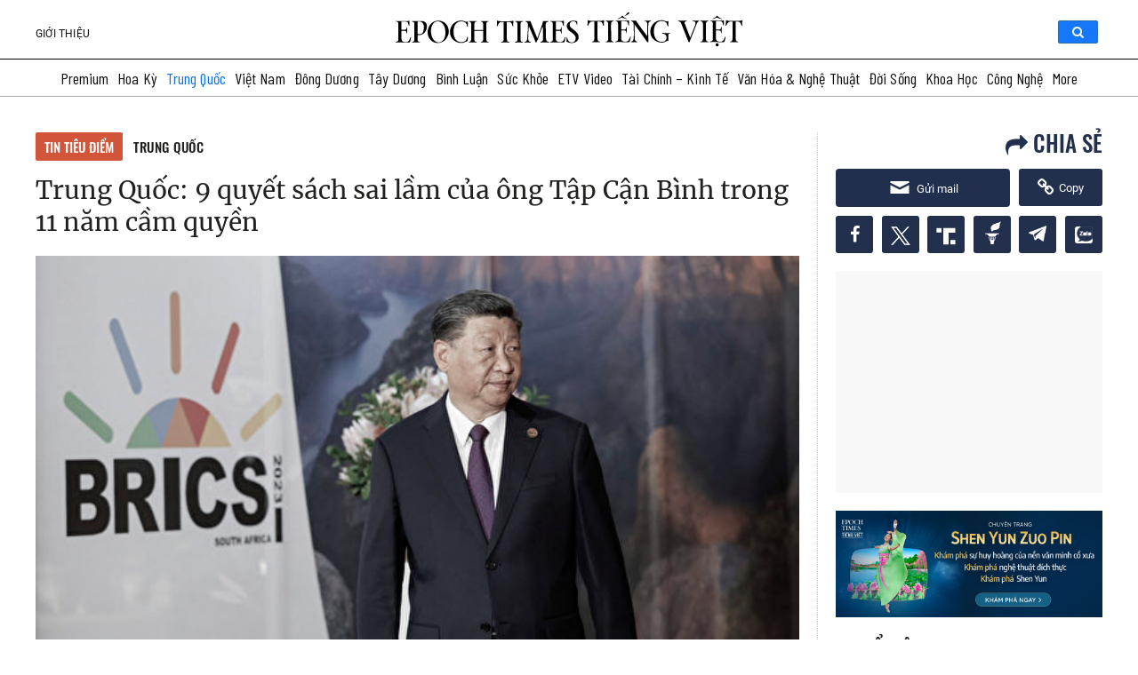

--- FILE ---
content_type: text/css
request_url: https://www.epochtimesviet.com/wp-content/themes/etv4dt/assets/bootsnav/css/bootsnav-static_version-20240805010850.min.css
body_size: 4225
content:
nav.bootsnav .dropdown.megamenu-fw{position:static}nav.bootsnav .container{position:relative}nav.bootsnav .megamenu-fw .dropdown-menu{left:auto}nav.bootsnav .megamenu-content{padding:0;width:100%!important}nav.bootsnav .megamenu-content .title{margin-top:0}nav.bootsnav .dropdown.megamenu-fw .dropdown-menu{left:0;right:0}nav.navbar.bootsnav{margin-bottom:0;-moz-border-radius:0;-webkit-border-radius:0;-o-border-radius:0;border-radius:0;background-color:#fff;border:none;border-bottom:solid 1px #e0e0e0;z-index:9}nav.navbar.bootsnav ul.nav>li>a{color:#6f6f6f;background-color:transparent;outline:0;margin-bottom:-2px;line-height:24px}header nav.navbar.bootsnav ul.nav>li.dis-none-desktop,header nav.navbar.bootsnav ul.nav>li.raovat{display:none}nav.navbar.bootsnav ul.nav li.active>a,nav.navbar.bootsnav ul.nav li.active>a:focus,nav.navbar.bootsnav ul.nav li.active>a:hover,nav.navbar.bootsnav ul.nav li.megamenu-fw>a:focus,nav.navbar.bootsnav ul.nav li.megamenu-fw>a:hover{background-color:transparent}nav.navbar.bootsnav .navbar-toggle{background-color:#fff;border:none;padding:0;font-size:18px;position:relative;top:5px}nav.navbar.bootsnav ul.nav .dropdown-menu .dropdown-menu{top:0;left:100%}nav.navbar.bootsnav ul.nav ul.dropdown-menu>li>a{white-space:normal}ul.menu-col{padding:0;margin:0;list-style:none}ul.menu-col li a{color:#6f6f6f}ul.menu-col li a:focus,ul.menu-col li a:hover{text-decoration:none}nav.bootsnav.navbar-full{padding-bottom:10px;padding-top:10px}nav.bootsnav.navbar-full .navbar-header{display:block;width:100%}nav.bootsnav.navbar-full .navbar-toggle{display:inline-block;margin-right:0;position:relative;top:0;font-size:30px;-webkit-transition:all 1s ease-in-out;-moz-transition:all 1s ease-in-out;-o-transition:all 1s ease-in-out;-ms-transition:all 1s ease-in-out;transition:all 1s ease-in-out}nav.bootsnav.navbar-full .navbar-collapse{position:fixed;width:100%;height:100%!important;top:0;left:0;padding:0;display:none!important;z-index:9}nav.bootsnav.navbar-full .navbar-collapse.in{display:block!important}nav.bootsnav.navbar-full .navbar-collapse .nav-full{overflow:auto}nav.bootsnav.navbar-full .navbar-collapse .wrap-full-menu{display:table-cell;vertical-align:middle;background-color:#fff;overflow:auto}nav.bootsnav.navbar-full .navbar-collapse .nav-full::-webkit-scrollbar{width:0}nav.bootsnav.navbar-full .navbar-collapse .nav-full::-moz-scrollbar{width:0}nav.bootsnav.navbar-full .navbar-collapse .nav-full::-ms-scrollbar{width:0}nav.bootsnav.navbar-full .navbar-collapse .nav-full::-o-scrollbar{width:0}nav.bootsnav.navbar-full .navbar-collapse ul.nav{display:block;width:100%;overflow:auto}nav.bootsnav.navbar-full .navbar-collapse ul.nav a,nav.bootsnav.navbar-full .navbar-collapse ul.nav a:focus,nav.bootsnav.navbar-full .navbar-collapse ul.nav a:hover{background-color:transparent}nav.bootsnav.navbar-full .navbar-collapse ul.nav>li{float:none;display:block;text-align:center}nav.bootsnav.navbar-full .navbar-collapse ul.nav>li>a{display:table;margin:auto;text-transform:uppercase;font-weight:700;letter-spacing:2px;font-size:24px;padding:10px 15px}li.close-full-menu>a{padding-top:0;padding-bottom:0}li.close-full-menu{padding-top:30px;padding-bottom:30px}.attr-nav{float:right;display:inline-block;margin-left:13px;margin-right:-15px}.attr-nav>ul{padding:0;margin:0 0 -7px 0;list-style:none;display:inline-block}.attr-nav>ul>li{float:left;display:block}.attr-nav>ul>li>a{color:#6f6f6f;display:block;padding:28px 15px;position:relative}.attr-nav>ul>li>a span.badge{position:absolute;top:50%;margin-top:-15px;right:5px;font-size:10px;padding:0;width:15px;height:15px;padding-top:2px}.attr-nav>ul>li.dropdown ul.dropdown-menu{-moz-border-radius:0;-webkit-border-radius:0;-o-border-radius:0;border-radius:0;-moz-box-shadow:0 0 0;-webkit-box-shadow:0 0 0;-o-box-shadow:0 0 0;box-shadow:0 0 0;border:solid 1px #e0e0e0}ul.cart-list{padding:0!important;width:250px!important}ul.cart-list>li{position:relative;border-bottom:solid 1px #efefef;padding:15px 15px 23px 15px!important}ul.cart-list>li>a.photo{padding:0!important;margin-right:15px;float:left;display:block;width:50px;height:50px;left:15px;top:15px}ul.cart-list>li img{width:50px;height:50px;border:solid 1px #efefef}ul.cart-list>li>h6{margin:0}ul.cart-list>li>h6>a.photo{padding:0!important;display:block}ul.cart-list>li>p{margin-bottom:0}ul.cart-list>li.total{background-color:#f5f5f5;padding-bottom:15px!important}ul.cart-list>li.total>.btn{display:inline-block;border-bottom:solid 1px #efefef}ul.cart-list>li .price{font-weight:700}ul.cart-list>li.total>span{padding-top:8px}.top-search{background-color:#333;padding:10px 0;display:none}.top-search input.form-control{background-color:transparent;border:none;-moz-box-shadow:0 0 0;-webkit-box-shadow:0 0 0;-o-box-shadow:0 0 0;box-shadow:0 0 0;color:#fff;height:40px;padding:0 15px}.top-search .input-group-addon{background-color:transparent;border:none;color:#fff;padding-left:10px;padding-right:10px;font-size:20px}.top-search .input-group-addon.close-search{cursor:pointer}body{-webkit-transition:all .3s ease-in-out;-moz-transition:all .3s ease-in-out;-o-transition:all .3s ease-in-out;-ms-transition:all .3s ease-in-out;transition:all .3s ease-in-out}body.on-side{margin-left:-280px}.side{position:fixed;overflow-y:auto;top:0;right:-280px;width:280px;padding:25px 30px;height:100%;display:block;background-color:#333;-webkit-transition:all .3s ease-in-out;-moz-transition:all .3s ease-in-out;-o-transition:all .3s ease-in-out;-ms-transition:all .3s ease-in-out;transition:all .3s ease-in-out;z-index:9}.side.on{right:0}.side .close-side{float:right;color:#fff;position:relative;z-index:2;font-size:16px}.side .widget{position:relative;z-index:1;margin-bottom:25px}.side .widget .title{color:#fff;margin-bottom:15px}.side .widget ul.link{padding:0;margin:0;list-style:none}.side .widget ul.link li a{color:#9f9f9f;letter-spacing:1px}.side .widget ul.link li a:focus,.side .widget ul.link li a:hover{color:#fff;text-decoration:none}nav.navbar.bootsnav .share{padding:0 30px;margin-bottom:30px}nav.navbar.bootsnav .share ul{display:inline-block;padding:0;margin:0 0 -7px 0;list-style:none}nav.navbar.bootsnav .share ul>li{float:left;display:block;margin-right:5px}nav.navbar.bootsnav .share ul>li>a{display:table-cell;vertical-align:middle;text-align:center;width:35px;height:35px;-moz-border-radius:50%;-webkit-border-radius:50%;-o-border-radius:50%;border-radius:50%;background-color:#cfcfcf;color:#fff}nav.navbar.bootsnav.navbar-fixed{position:fixed;display:block;width:100%}nav.navbar.bootsnav.no-background{-webkit-transition:all 1s ease-in-out;-moz-transition:all 1s ease-in-out;-o-transition:all 1s ease-in-out;-ms-transition:all 1s ease-in-out;transition:all 1s ease-in-out}.wrap-sticky{position:relative;-webkit-transition:all .3s ease-in-out;-moz-transition:all .3s ease-in-out;-o-transition:all .3s ease-in-out;-ms-transition:all .3s ease-in-out;transition:all .3s ease-in-out}.wrap-sticky nav.navbar.bootsnav{position:absolute;width:100%;left:0}.wrap-sticky nav.navbar.bootsnav.sticked{position:fixed;-webkit-transition:top .5s;-moz-transition:top .5s;-o-transition:top .5s;-ms-transition:top .5s;transition:top .5s;top:-200px}.wrap-sticky nav.navbar.bootsnav.on{top:0;background-color:#053b69}.wrap-sticky nav.navbar.bootsnav.on .link-option-right,.wrap-sticky nav.navbar.bootsnav.on .logo-nav{display:block!important;position:absolute;top:10px;right:10px}.wrap-sticky nav.navbar.bootsnav.on .logo-nav{left:10px;right:0;top:7px}.wrap-sticky nav.navbar.bootsnav .logo-nav a{padding:0}.wrap-sticky nav.navbar.bootsnav .logo-nav img{max-width:31px;width:100%}.wrap-sticky nav.navbar.bootsnav.on .subs-button{border:1px solid #fff;border-radius:5px;padding:4px 10px 3px;font-size:12px;background-color:#1a77e7}.wrap-sticky nav.navbar.bootsnav .subs-newspaper a{color:#fff}.wrap-sticky nav.navbar.bootsnav.on .donate-newspaper:hover a{text-decoration:underline}.wrap-sticky nav.navbar.bootsnav.on ul.nav>li>a:first-child{color:#fff}.side-right .wrap-sticky nav.navbar.bootsnav.on ul.nav>li>a:first-child{color:#212121}.wrap-sticky nav.navbar.bootsnav.on ul.nav>li#menu-item-morong>a>span.arrow_down{border:solid #fff;border-width:0 1px 1px 0}body.on-side .wrap-sticky nav.navbar.bootsnav.sticked{left:-280px}.top-search{background-color:#24252f}.attr-nav{margin-right:0;width:32px;margin-left:0;position:absolute;right:0}.attr-nav>ul>li>a{padding:17px 7px;margin-top:-1px;color:#1b1c26;background-color:#c4c4c4;font-size:20px}.attr-nav>ul>li>a:hover{opacity:.85}ul.cart-list>li.total>.btn{border-bottom:solid 1px #cfcfcf!important;color:#fff!important;padding:10px 15px}nav.navbar.bootsnav{border-top:1px solid #e7e7e7;border-bottom:1px solid #e7e7e7;padding:1px 0}nav.navbar.bootsnav ul.nav>li>a{margin-bottom:-1px;color:#fff}nav.navbar.bootsnav ul.nav>li>a{padding:21px 9px 16px;font-weight:400;text-transform:uppercase;font-size:14px}nav.navbar.bootsnav ul.nav>li>a .fa.fa-home{font-size:20px}@media screen and (max-width:1440px){.wrap-sticky nav.navbar.bootsnav.on .link-option-right{display:none!important}}@media screen and (max-width:1240px){.wrap-sticky nav.navbar.bootsnav.on .logo-nav{display:none!important}}@media (min-width:1024px) and (max-width:1400px){body.wrap-nav-sidebar .wrapper .container{width:100%;padding-left:30px;padding-right:30px}}@media (min-width:993px){nav.navbar.bootsnav ul.nav .dropdown-menu .dropdown-menu{margin-top:-2px}nav.navbar.bootsnav ul.nav.navbar-right .dropdown-menu .dropdown-menu{left:-200px}nav.navbar.bootsnav ul.nav>li{max-height:60px}nav.navbar.bootsnav ul.nav>li.menu-item-home a:first-child{padding:21px 16px 16px}nav.navbar.bootsnav ul.nav>li>a{padding:30px 15px;font-weight:600}nav.navbar.bootsnav ul.nav>li>a:first-child{padding:21px 9px 18px}nav.navbar.bootsnav ul.nav>li.dropdown>a.dropdown-toggle:after{font-family:FontAwesome;content:"\f0d7";margin-left:5px;margin-top:2px}nav.navbar.bootsnav li.dropdown ul.dropdown-menu{-moz-box-shadow:0 0 0;-webkit-box-shadow:0 0 0;-o-box-shadow:0 0 0;box-shadow:0 0 0;-moz-border-radius:0;-webkit-border-radius:0;-o-border-radius:0;border-radius:0;padding:0;width:200px;background:#fff;border:solid 1px #e0e0e0;border-top:solid 5px}nav.navbar.bootsnav li.dropdown ul.dropdown-menu>li a:hover{background-color:transparent}nav.navbar.bootsnav li.dropdown ul.dropdown-menu>li>a{padding:10px 15px;border-bottom:solid 1px #eee;color:#6f6f6f}nav.navbar.bootsnav li.dropdown ul.dropdown-menu>li:last-child>a{border-bottom:none}nav.navbar.bootsnav ul.navbar-right li.dropdown ul.dropdown-menu li a{text-align:right}nav.navbar.bootsnav li.dropdown ul.dropdown-menu li.dropdown>a.dropdown-toggle:before{font-family:FontAwesome;float:right;content:"\f105";margin-top:0}nav.navbar.bootsnav ul.navbar-right li.dropdown ul.dropdown-menu li.dropdown>a.dropdown-toggle:before{font-family:FontAwesome;float:left;content:"\f104";margin-top:0}nav.navbar.bootsnav li.dropdown ul.dropdown-menu ul.dropdown-menu{top:-3px}nav.navbar.bootsnav ul.dropdown-menu.megamenu-content{padding:0 15px!important}nav.navbar.bootsnav ul.dropdown-menu.megamenu-content>li{padding:25px 0 20px}nav.navbar.bootsnav ul.dropdown-menu.megamenu-content.tabbed{padding:0}nav.navbar.bootsnav ul.dropdown-menu.megamenu-content.tabbed>li{padding:0}nav.navbar.bootsnav ul.dropdown-menu.megamenu-content .col-menu{padding:0 30px;margin:0 -.5px;border-left:solid 1px #f0f0f0;border-right:solid 1px #f0f0f0}nav.navbar.bootsnav ul.dropdown-menu.megamenu-content .col-menu:first-child{border-left:none}nav.navbar.bootsnav ul.dropdown-menu.megamenu-content .col-menu:last-child{border-right:none}nav.navbar.bootsnav ul.dropdown-menu.megamenu-content .content{display:none}nav.navbar.bootsnav ul.dropdown-menu.megamenu-content .content ul.menu-col li a{text-align:left;padding:5px 0;display:block;width:100%;margin-bottom:0;border-bottom:none;color:#6f6f6f}nav.navbar.bootsnav.on ul.dropdown-menu.megamenu-content .content{display:block!important;height:auto!important}nav.navbar.bootsnav.no-background{background-color:transparent;border:none}nav.navbar.bootsnav.navbar-transparent .attr-nav{padding-left:15px;margin-left:30px}nav.navbar.bootsnav.navbar-transparent.white{background-color:rgba(255,255,255,.3);border-bottom:solid 1px #bbb}nav.navbar.bootsnav.navbar-transparent.dark,nav.navbar.navbar-inverse.bootsnav.navbar-transparent.dark{background-color:rgba(0,0,0,.3);border-bottom:solid 1px #555}nav.navbar.bootsnav.navbar-transparent.white .attr-nav{border-left:solid 1px #bbb}nav.navbar.bootsnav.navbar-transparent.dark .attr-nav,nav.navbar.navbar-inverse.bootsnav.navbar-transparent.dark .attr-nav{border-left:solid 1px #555}nav.navbar.bootsnav.navbar-transparent.white .attr-nav>ul>li>a,nav.navbar.bootsnav.navbar-transparent.white ul.nav>li>a,nav.navbar.bootsnav.no-background.white .attr-nav>ul>li>a,nav.navbar.bootsnav.no-background.white ul.nav>li>a{color:#fff}nav.navbar.bootsnav.navbar-transparent.dark .attr-nav>ul>li>a,nav.navbar.bootsnav.navbar-transparent.dark ul.nav>li>a{color:#eee}nav.navbar.bootsnav.navbar-fixed.navbar-transparent .logo-scrolled,nav.navbar.bootsnav.navbar-fixed.no-background .logo-scrolled{display:none}nav.navbar.bootsnav.navbar-fixed.navbar-transparent .logo-display,nav.navbar.bootsnav.navbar-fixed.no-background .logo-display{display:block}nav.navbar.bootsnav.navbar-fixed .logo-display{display:none}nav.navbar.bootsnav.navbar-fixed .logo-scrolled{display:block}.attr-nav>ul>li.dropdown ul.dropdown-menu{margin-top:0;margin-left:55px;width:250px;left:-250px}nav.navbar.bootsnav.menu-center .container{position:relative}nav.navbar.bootsnav.menu-center .attr-nav,nav.navbar.bootsnav.menu-center .navbar-header{position:absolute}nav.navbar.bootsnav.menu-center .attr-nav{right:15px}nav.bootsnav.navbar-brand-top .navbar-header{display:block;width:100%;text-align:center}nav.bootsnav.navbar-brand-top ul.nav>li.dropdown>ul.dropdown-menu{margin-top:2px}nav.bootsnav.navbar-brand-top ul.nav>li.dropdown.megamenu-fw>ul.dropdown-menu{margin-top:0}nav.bootsnav.navbar-brand-top .navbar-header .navbar-brand{display:inline-block;float:none;margin:0}nav.bootsnav.navbar-brand-top .navbar-collapse{text-align:center}nav.bootsnav.navbar-brand-top ul.nav{display:inline-block;float:none;margin:0 0 -5px 0}nav.bootsnav.brand-center .navbar-header{display:block;width:100%;position:absolute;text-align:center;top:0;left:0}nav.bootsnav.brand-center .navbar-brand{display:inline-block;float:none}nav.bootsnav.brand-center .navbar-collapse{text-align:center;display:inline-block;padding-left:0;padding-right:0}nav.bootsnav.brand-center ul.nav>li.dropdown>ul.dropdown-menu{margin-top:2px}nav.bootsnav.brand-center ul.nav>li.dropdown.megamenu-fw>ul.dropdown-menu{margin-top:0}nav.bootsnav.brand-center .navbar-collapse .col-half{width:50%;float:left;display:block}nav.bootsnav.brand-center .navbar-collapse .col-half.left{text-align:right;padding-right:100px}nav.bootsnav.brand-center .navbar-collapse .col-half.right{text-align:left;padding-left:100px}nav.bootsnav.brand-center ul.nav{float:none!important;margin-bottom:-5px!important;display:inline-block!important}nav.bootsnav.brand-center ul.nav.navbar-right{margin:0}nav.bootsnav.brand-center.center-side .navbar-collapse .col-half.left{text-align:left;padding-right:100px}nav.bootsnav.brand-center.center-side .navbar-collapse .col-half.right{text-align:right;padding-left:100px}body.wrap-nav-sidebar .wrapper{padding-left:260px;overflow-x:hidden}nav.bootsnav.navbar-sidebar{position:fixed;width:260px;overflow:hidden;left:0;padding:0!important;background:#fff;border-right:solid 1px #dfdfdf}nav.bootsnav.navbar-sidebar .scroller{width:280px;overflow-y:auto;overflow-x:hidden}nav.bootsnav.navbar-sidebar .container,nav.bootsnav.navbar-sidebar .container-fluid{padding:0!important}nav.bootsnav.navbar-sidebar .navbar-header{float:none;display:block;width:260px;padding:10px 15px;margin:10px 0 0 0!important}nav.bootsnav.navbar-sidebar .navbar-collapse{padding:0!important;width:260px}nav.bootsnav.navbar-sidebar ul.nav{float:none;display:block;width:100%;padding:0 15px!important;margin:0 0 30px 0}nav.bootsnav.navbar-sidebar ul.nav li{float:none!important}nav.bootsnav.navbar-sidebar ul.nav>li>a{padding:10px 15px;font-weight:700}nav.bootsnav.navbar-sidebar ul.nav>li.dropdown>a:after{float:right}nav.bootsnav.navbar-sidebar ul.nav li.dropdown ul.dropdown-menu{left:100%;top:0;position:relative!important;left:0!important;width:100%!important;height:auto!important;background-color:transparent;border:none!important;padding:0;-moz-box-shadow:0 0 0;-webkit-box-shadow:0 0 0;-o-box-shadow:0 0 0;box-shadow:0 0 0}nav.bootsnav.navbar-sidebar ul.nav .megamenu-content .col-menu{border:none!important}nav.bootsnav.navbar-sidebar ul.nav>li.dropdown>ul.dropdown-menu{margin-bottom:15px}nav.bootsnav.navbar-sidebar ul.nav li.dropdown ul.dropdown-menu{padding-left:0;float:none;margin-bottom:0}nav.bootsnav.navbar-sidebar ul.nav li.dropdown ul.dropdown-menu li a{padding:5px 15px;color:#6f6f6f;border:none}nav.bootsnav.navbar-sidebar ul.nav li.dropdown ul.dropdown-menu ul.dropdown-menu{padding-left:15px;margin-top:0}nav.bootsnav.navbar-sidebar ul.nav li.dropdown ul.dropdown-menu li.dropdown>a:before{font-family:FontAwesome;content:"\f105";float:right}nav.bootsnav.navbar-sidebar ul.nav li.dropdown.on ul.dropdown-menu li.dropdown.on>a:before{content:"\f107"}nav.bootsnav.navbar-sidebar ul.dropdown-menu.megamenu-content>li{padding:0!important}nav.bootsnav.navbar-sidebar .dropdown .megamenu-content .col-menu{display:block;float:none!important;padding:0;margin:0;width:100%}nav.bootsnav.navbar-sidebar .dropdown .megamenu-content .col-menu .title{padding:7px 0;text-transform:none;font-weight:400;letter-spacing:0;margin-bottom:0;cursor:pointer;color:#6f6f6f}nav.bootsnav.navbar-sidebar .dropdown .megamenu-content .col-menu .title:before{font-family:FontAwesome;content:"\f105";float:right}nav.bootsnav.navbar-sidebar .dropdown .megamenu-content .col-menu.on .title:before{content:"\f107"}nav.bootsnav.navbar-sidebar .dropdown .megamenu-content .col-menu{border:none}nav.bootsnav.navbar-sidebar .dropdown .megamenu-content .col-menu .content{padding:0 0 0 15px}nav.bootsnav.navbar-sidebar .dropdown .megamenu-content .col-menu ul.menu-col li a{padding:3px 0!important}}@media (max-width:1024px){.navbar-brand{height:auto;padding:0;float:none}nav.navbar.bootsnav .navbar-header{float:none;display:block;text-align:center}nav.navbar.bootsnav .navbar-toggle{display:inline-block;float:left;margin-right:-200px;margin-top:10px;background-color:transparent;color:#fff}nav.navbar.bootsnav .navbar-collapse{border:none;margin-bottom:0}nav.navbar.bootsnav.no-full .navbar-collapse{max-height:350px;overflow-y:auto!important}nav.navbar.bootsnav .navbar-collapse.collapse{display:none!important}nav.navbar.bootsnav .navbar-collapse.collapse.in{display:block!important}nav.navbar.bootsnav .navbar-nav{float:none!important;padding-left:30px;padding-right:30px}nav.navbar.bootsnav .navbar-nav>li{float:none}nav.navbar.bootsnav li.dropdown a.dropdown-toggle:before{font-family:FontAwesome;content:"\f105";float:right;font-size:16px;margin-left:10px}nav.navbar.bootsnav li.dropdown.on>a.dropdown-toggle:before{content:"\f107"}nav.navbar.bootsnav .navbar-nav>li>a{display:block;width:100%;border-bottom:solid 1px #e0e0e0;padding:10px 0;border-top:solid 1px #e0e0e0;margin-bottom:-1px}nav.navbar.bootsnav .navbar-nav>li:first-child>a{border:none}.owl-carousel .owl-item{margin-right:1px}nav.navbar.bootsnav ul.navbar-nav.navbar-left>li:last-child>ul.dropdown-menu{border-bottom:solid 1px #e0e0e0}nav.navbar.bootsnav ul.nav li.dropdown li a.dropdown-toggle{float:none!important;position:relative;display:block;width:100%}nav.navbar.bootsnav ul.nav li.dropdown ul.dropdown-menu{width:100%;position:relative!important;background-color:transparent;float:none;border:none;padding:0 0 0 15px!important;margin:0 0 -1px 0!important;-moz-box-shadow:0 0 0;-webkit-box-shadow:0 0 0;-o-box-shadow:0 0 0;box-shadow:0 0 0;-moz-border-radius:0 0 0;-webkit-border-radius:0 0 0;-o-border-radius:0 0 0;border-radius:0 0 0}nav.navbar.bootsnav ul.nav li.dropdown ul.dropdown-menu>li>a{display:block;width:100%;border-bottom:solid 1px #e0e0e0;padding:10px 0;color:#6f6f6f}nav.navbar.bootsnav ul.nav ul.dropdown-menu li a:focus,nav.navbar.bootsnav ul.nav ul.dropdown-menu li a:hover{background-color:transparent}nav.navbar.bootsnav ul.nav ul.dropdown-menu ul.dropdown-menu{float:none!important;left:0;padding:0 0 0 15px;position:relative;background:0 0;width:100%}nav.navbar.bootsnav ul.nav ul.dropdown-menu li.dropdown.on>ul.dropdown-menu{display:inline-block;margin-top:-10px}nav.navbar.bootsnav li.dropdown ul.dropdown-menu li.dropdown>a.dropdown-toggle:after{display:none}nav.navbar.bootsnav .dropdown .megamenu-content .col-menu .title{padding:10px 15px 10px 0;line-height:24px;text-transform:none;font-weight:400;letter-spacing:0;margin-bottom:0;cursor:pointer;border-bottom:solid 1px #e0e0e0;color:#6f6f6f}nav.navbar.bootsnav .dropdown .megamenu-content .col-menu ul>li>a{display:block;width:100%;border-bottom:solid 1px #e0e0e0;padding:8px 0}nav.navbar.bootsnav .dropdown .megamenu-content .col-menu .title:before{font-family:FontAwesome;content:"\f105";float:right;font-size:16px;margin-left:10px;position:relative;right:-15px}nav.navbar.bootsnav .dropdown .megamenu-content .col-menu:last-child .title{border-bottom:none}nav.navbar.bootsnav .dropdown .megamenu-content .col-menu.on:last-child .title{border-bottom:solid 1px #e0e0e0}nav.navbar.bootsnav .dropdown .megamenu-content .col-menu:last-child ul.menu-col li:last-child a{border-bottom:none}nav.navbar.bootsnav .dropdown .megamenu-content .col-menu.on .title:before{content:"\f107"}nav.navbar.bootsnav .dropdown .megamenu-content .col-menu .content{padding:0 0 0 15px}nav.bootsnav.brand-center .navbar-collapse{display:block}nav.bootsnav.brand-center ul.nav{margin-bottom:0!important}nav.bootsnav.brand-center .navbar-collapse .col-half{width:100%;float:none;display:block}nav.bootsnav.brand-center .navbar-collapse .col-half.left{margin-bottom:0}nav.bootsnav .megamenu-content{padding:0}nav.bootsnav .megamenu-content .col-menu{padding-bottom:0}nav.bootsnav .megamenu-content .title{cursor:pointer;display:block;padding:10px 15px;margin-bottom:0;font-weight:400}nav.bootsnav .megamenu-content .content{display:none}.attr-nav>ul{padding:0;margin:0 -15px -7px 0}.attr-nav>ul>li.dropdown>a.dropdown-toggle:before{display:none}.attr-nav>ul>li.dropdown ul.dropdown-menu{margin-top:2px;margin-left:55px;width:250px;left:-250px;border-top:solid 5px}.top-search .container{padding:0 45px}nav.bootsnav.navbar-full ul.nav{margin-left:0}nav.bootsnav.navbar-full ul.nav>li>a{border:none}nav.bootsnav.navbar-full .navbar-brand{float:left!important;padding-left:0}nav.bootsnav.navbar-full .navbar-toggle{display:inline-block;float:right;margin-right:0;margin-top:10px}nav.bootsnav.navbar-full .navbar-header{padding-left:15px;padding-right:15px}nav.navbar.bootsnav.navbar-sidebar .share{padding:30px 15px;margin-bottom:0}nav.navbar.bootsnav .megamenu-content.tabbed{padding-left:0!important}nav.navbar.bootsnav .tabbed>li{padding:25px 0;margin-left:-15px!important}body>.wrapper{-webkit-transition:all .3s ease-in-out;-moz-transition:all .3s ease-in-out;-o-transition:all .3s ease-in-out;-ms-transition:all .3s ease-in-out;transition:all .3s ease-in-out}nav.navbar.bootsnav.navbar-mobile .navbar-collapse{position:fixed;display:block;background:#fff;z-index:99;width:280px;height:100%!important;left:-280px;top:0;padding:0;-webkit-transition:all .3s ease-in-out;-moz-transition:all .3s ease-in-out;-o-transition:all .3s ease-in-out;-ms-transition:all .3s ease-in-out;transition:all .3s ease-in-out}nav.navbar.bootsnav.navbar-mobile .navbar-collapse.in{left:0}nav.navbar.bootsnav.navbar-mobile ul.nav{width:100%;padding-right:0;padding-left:0}nav.navbar.bootsnav.navbar-mobile ul.nav>li>a{padding:15px 15px}nav.navbar.bootsnav.navbar-mobile ul.nav ul.dropdown-menu>li>a{padding-right:15px!important;padding-top:15px!important;padding-bottom:15px!important}nav.navbar.bootsnav.navbar-mobile ul.nav ul.dropdown-menu .col-menu .title{padding-right:30px!important;padding-top:13px!important;padding-bottom:13px!important}nav.navbar.bootsnav.navbar-mobile ul.nav ul.dropdown-menu .col-menu ul.menu-col li a{padding-top:13px!important;padding-bottom:13px!important}nav.navbar.bootsnav.navbar-mobile .navbar-collapse [class*=' col-']{width:100%}nav.navbar.bootsnav.navbar-fixed .logo-scrolled{display:block!important}nav.navbar.bootsnav.navbar-fixed .logo-display{display:none!important}nav.navbar.bootsnav.navbar-mobile .tab-content,nav.navbar.bootsnav.navbar-mobile .tab-menu{width:100%;display:block}.attr-nav>ul>li>a{padding:10px 7px;margin-top:0}}@media (max-width:767px){nav.navbar.navbar-inverse.navbar-mobile ul.nav{border-top:solid 1px #222}nav.navbar.bootsnav .navbar-header{padding-left:15px;padding-right:15px}.attr-nav>ul>li>a{padding:12px 6px 15px;margin-top:0}nav.navbar.bootsnav .navbar-nav{padding-left:15px;padding-right:15px}.attr-nav>ul{margin-right:-10px}.attr-nav>ul>li.dropdown ul.dropdown-menu{left:-275px}.top-search .container{padding:0 15px}nav.bootsnav.navbar-full .navbar-collapse{left:15px}nav.bootsnav.navbar-full .navbar-header{padding-right:0}nav.bootsnav.navbar-full .navbar-toggle{margin-right:-15px}nav.bootsnav.navbar-full ul.nav>li>a{font-size:18px!important;line-height:24px!important;padding:5px 10px!important}nav.navbar.bootsnav.navbar-sidebar .share{padding:30px 15px!important}nav.navbar.bootsnav.navbar-sidebar .share{padding:30px 0!important;margin-bottom:0}nav.navbar.bootsnav.navbar-mobile.navbar-sidebar .share{padding:30px 15px!important;margin-bottom:0}nav.navbar.bootsnav.navbar-mobile .navbar-collapse{margin-left:0}nav.navbar.bootsnav.navbar-mobile ul.nav{border-top:solid 1px #fff}li.close-full-menu{padding-top:15px!important;padding-bottom:15px!important}}@media (min-width:480px) and (max-width:640px){nav.bootsnav.navbar-full ul.nav{padding-top:30px;padding-bottom:30px}}@media (min-width:993px){nav.navbar.bootsnav .navbar-collapse{padding:0}nav.navbar.bootsnav ul.dropdown-menu.megamenu-content .content ul.menu-col li a{color:#2e3233;font-size:1.4rem}nav.navbar.bootsnav li.dropdown ul.dropdown-menu{margin-top:1px;border:0;box-shadow:1px 1px 4px rgba(0,0,0,.15)}nav.navbar.bootsnav li.dropdown ul.dropdown-menu>li>a{color:#2e3233;font-size:1.4rem}nav.navbar.bootsnav ul.nav>li.dropdown>a.dropdown-toggle::after{font-family:themify;content:"\e64b";margin-left:10px;margin-top:2px;font-size:10px}.video-nav-item{border-bottom:none;padding:0;height:auto;line-height:1.2;text-overflow:inherit;white-space:inherit}.video-nav-item .img-wrapper{position:relative}.video-nav-item .img-wrapper img{position:static;margin-top:0;height:auto;width:100%;margin-bottom:.6em}.video-nav-item .img-wrapper .link-icon{height:36px;width:40px;font-size:20px;line-height:35px}.video-nav-item h4{margin-top:0;font-size:15px}.video-nav-item:hover h4{color:#eb0254}nav.bootsnav .megamenu-content .title{font-size:15px;color:#eb0254;font-weight:600}nav.navbar.bootsnav ul.dropdown-menu.megamenu-content .col-menu-video{padding:0 10px;margin:0 -.5px;width:20%}nav.navbar.bootsnav ul.dropdown-menu.megamenu-content .col-menu-video:first-child{border-left:none}nav.navbar .navbar-brand{margin-top:0}nav.navbar .navbar-brand img.logo{width:50px}nav.navbar .navbar-brand{margin-top:0}nav.navbar .navbar-brand img.logo{width:50px}nav.navbar li.dropdown ul.dropdown-menu{border-top:solid 5px}nav.navbar-center .navbar-brand{margin:0!important}nav.navbar-brand-top .navbar-brand{margin:10px!important}nav.navbar-full .navbar-brand{position:relative;top:-15px}nav.navbar-sidebar .navbar-brand,nav.navbar-sidebar ul.nav{margin-bottom:50px}nav.navbar-sidebar ul.nav>li>a{padding:10px 15px;font-weight:700}nav.navbar.bootsnav.navbar-transparent.white{background-color:rgba(255,255,255,.3);border-bottom:solid 1px #bbb}nav.navbar.bootsnav.navbar-transparent.dark,nav.navbar.navbar-inverse.bootsnav.navbar-transparent.dark{background-color:rgba(0,0,0,.3);border-bottom:solid 1px #555}nav.navbar.bootsnav.navbar-transparent.white .attr-nav{border-left:solid 1px #bbb}nav.navbar.bootsnav.navbar-transparent.dark .attr-nav,nav.navbar.navbar-inverse.bootsnav.navbar-transparent.dark .attr-nav{border-left:solid 1px #555}nav.navbar.bootsnav.navbar-transparent.white .attr-nav>ul>li>a,nav.navbar.bootsnav.navbar-transparent.white ul.nav>li>a,nav.navbar.bootsnav.no-background.white .attr-nav>ul>li>a,nav.navbar.bootsnav.no-background.white ul.nav>li>a{color:#fff}nav.navbar.bootsnav.navbar-transparent.dark .attr-nav>ul>li>a,nav.navbar.bootsnav.navbar-transparent.dark ul.nav>li>a{color:#eee}}@media (max-width:1120px){nav.navbar.bootsnav ul.nav>li>a{padding:21px 6px 16px;font-size:14px}}@media (max-width:1080px){nav.navbar.bootsnav ul.nav>li>a{padding:21px 5px 16px;font-size:14px}}@media (max-width:1065px){nav.navbar.bootsnav ul.nav>li>a{padding:21px 6px 16px;font-size:13px}}@media (max-width:992px){.attr-nav .search .fa-search{color:#fff}nav.navbar .navbar-brand{margin-top:0}nav.navbar .navbar-brand img.logo{max-width:350px}nav.navbar.bootsnav.navbar-mobile ul.nav{border-top:0}nav.navbar.navbar-mobile ul.nav>li>a{padding:15px 15px;border-top:0;border-bottom:solid 1px rgba(255,255,255,.1)}nav.navbar.bootsnav .dropdown .megamenu-content .col-menu .title,nav.navbar.bootsnav .dropdown .megamenu-content .col-menu ul>li>a,nav.navbar.bootsnav ul.nav li.dropdown ul.dropdown-menu>li>a{border-bottom:solid 1px rgba(255,255,255,.1)}nav.navbar.navbar-mobile ul.nav ul.dropdown-menu>li>a{padding-right:15px!important;padding-top:15px!important;padding-bottom:15px!important}nav.navbar.navbar-mobile ul.nav ul.dropdown-menu .col-menu .title{padding-right:30px!important;padding-top:13px!important;padding-bottom:13px!important}nav.navbar.navbar-mobile ul.nav ul.dropdown-menu .col-menu ul.menu-col li a{padding-top:13px!important;padding-bottom:13px!important}nav.navbar-full .navbar-brand{top:0;padding-top:10px}}nav.navbar.navbar-inverse{background-color:#222;border-bottom:solid 1px #303030}nav.navbar.navbar-inverse ul.cart-list>li.total>.btn{border-bottom:solid 1px #222!important}nav.navbar.navbar-inverse ul.cart-list>li.total .pull-right{color:#fff}nav.navbar.navbar-inverse ul.nav>li>a,nav.navbar.navbar-inverse.megamenu ul.dropdown-menu.megamenu-content .content ul.menu-col li a{color:#eee}nav.navbar.navbar-inverse ul.nav>li.dropdown>a{background-color:#222}nav.navbar.navbar-inverse li.dropdown ul.dropdown-menu>li>a{color:#999}nav.navbar.navbar-inverse ul.nav .dropdown-menu h1,nav.navbar.navbar-inverse ul.nav .dropdown-menu h2,nav.navbar.navbar-inverse ul.nav .dropdown-menu h3,nav.navbar.navbar-inverse ul.nav .dropdown-menu h4,nav.navbar.navbar-inverse ul.nav .dropdown-menu h5,nav.navbar.navbar-inverse ul.nav .dropdown-menu h6{color:#fff}nav.navbar.navbar-inverse .form-control{background-color:#333;border-color:#303030;color:#fff}nav.navbar.navbar-inverse .attr-nav>ul>li>a{color:#eee}nav.navbar.navbar-inverse .attr-nav>ul>li.dropdown ul.dropdown-menu{background-color:#222;border-left:solid 1px #303030;border-bottom:solid 1px #303030;border-right:solid 1px #303030}nav.navbar.navbar-inverse ul.cart-list>li{border-bottom:solid 1px #303030;color:#eee}nav.navbar.navbar-inverse ul.cart-list>li img{border:solid 1px #303030}nav.navbar.navbar-inverse ul.cart-list>li.total{background-color:#333}nav.navbar.navbar-inverse .share ul>li>a{background-color:#555}nav.navbar.navbar-inverse .dropdown-tabs .tab-menu{border-right:solid 1px #303030}nav.navbar.navbar-inverse .dropdown-tabs .tab-menu>ul>li>a{border-bottom:solid 1px #303030}nav.navbar.navbar-inverse .dropdown-tabs .tab-content{border-left:solid 1px #303030}nav.navbar.navbar-inverse .dropdown-tabs .tab-menu>ul>li.active>a,nav.navbar.navbar-inverse .dropdown-tabs .tab-menu>ul>li>a:focus,nav.navbar.navbar-inverse .dropdown-tabs .tab-menu>ul>li>a:hover{background-color:#333!important}nav.navbar-inverse.navbar-full ul.nav>li>a{border:none}nav.navbar-inverse.navbar-full .navbar-collapse .wrap-full-menu{background-color:#222}nav.navbar-inverse.navbar-full .navbar-toggle{background-color:#222!important;color:#6f6f6f}@media (min-width:1024px){nav.navbar.navbar-inverse ul.nav .dropdown-menu{background-color:#222!important;border-left:solid 1px #303030!important;border-bottom:solid 1px #303030!important;border-right:solid 1px #303030!important}nav.navbar.navbar-inverse li.dropdown ul.dropdown-menu>li>a{border-bottom:solid 1px #303030}nav.navbar.navbar-inverse ul.dropdown-menu.megamenu-content .col-menu{border-left:solid 1px #303030;border-right:solid 1px #303030}nav.navbar.navbar-inverse.navbar-transparent.dark{background-color:rgba(0,0,0,.3);border-bottom:solid 1px #999}nav.navbar.navbar-inverse.navbar-transparent.dark .attr-nav{border-left:solid 1px #999}nav.navbar.navbar-inverse.navbar-transparent.dark .attr-nav>ul>li>a,nav.navbar.navbar-inverse.navbar-transparent.dark ul.nav>li>a,nav.navbar.navbar-inverse.no-background.white .attr-nav>ul>li>a,nav.navbar.navbar-inverse.no-background.white ul.nav>li>a{color:#fff}nav.navbar.navbar-inverse.no-background.dark .attr-nav>ul>li>a,nav.navbar.navbar-inverse.no-background.dark ul.nav>li>a{color:#3f3f3f}}@media (max-width:992px){nav.navbar.navbar-inverse .navbar-toggle{color:#eee;background-color:#222!important}nav.navbar.navbar-inverse .navbar-nav>li>a{border-top:solid 1px #303030;border-bottom:solid 1px #303030}nav.navbar.navbar-inverse ul.nav li.dropdown ul.dropdown-menu>li>a{border-bottom:solid 1px #303030}nav.navbar.navbar-inverse .dropdown .megamenu-content .col-menu .title{border-bottom:solid 1px #303030;color:#eee}nav.navbar.navbar-inverse .dropdown .megamenu-content .col-menu ul>li>a{border-bottom:solid 1px #303030}nav.navbar.navbar-inverse .dropdown .megamenu-content .col-menu.on:last-child .title{border-bottom:solid 1px #303030}nav.navbar.navbar-inverse .dropdown-tabs .tab-menu>ul{border-top:solid 1px #303030}nav.navbar.navbar-inverse.navbar-mobile .navbar-collapse{background-color:#222}}@media (max-width:767px){nav.navbar .navbar-brand img.logo{max-width:230px}}@media (max-width:480px){nav.navbar .navbar-brand img.logo{max-width:230px}nav.navbar .navbar-brand{margin-left:25px}}